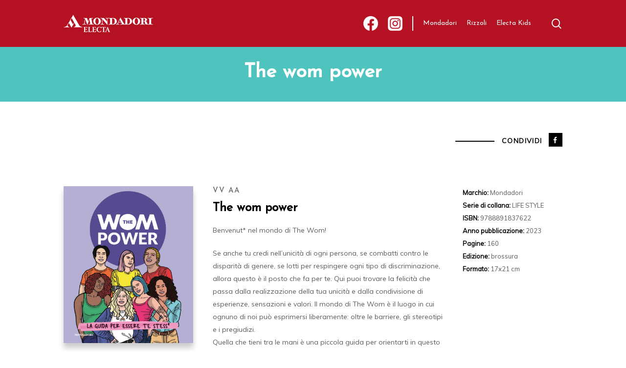

--- FILE ---
content_type: text/css; charset=utf-8
request_url: https://www.mondadorielecta.it/content/themes/electa-salient/style.css?ver=13.0.5
body_size: 3546
content:
/*
Theme Name: Electa Mondadori Theme
Theme URI: 
Description: Electa Mondadori custom child theme for Salient.
Author: Sergio de Falco
Author URI: 
Template: salient
Version: 0.1
*/

/*** Styles ***/

a {
	-webkit-transition: color .25s ease-out;
	-moz-transition: color .25s ease-out;
	-o-transition: color .25s ease-out;
	transition: color .25s ease-out;
}

.container,
body[data-header-format="left-header"] .container,
.woocommerce-tabs .full-width-content .tab-container,
.nectar-recent-posts-slider .flickity-page-dots,
.post-area.standard-minimal.full-width-content .post .inner-wrap,
.material #search-outer #search {
	max-width: 1200px !important;
}

#header-outer {
	padding-left: 20px !important;
	padding-right: 20px !important;
}

/*** Custom Styles ***/

.section-inner .wpb_wrapper * {
	max-width: calc( 100vw - 40px );
	width: 720px;
}

.big-text .wpb_wrapper * {
	font-size: 20px;
	font-weight: bold;
	line-height: 1.5;
	margin-left: auto;
	margin-right: auto;
}

h2.line,
h3.line {
	font-size: 18px !important;
	letter-spacing: 0.3em;
	margin-bottom: 30px;
	text-transform: uppercase;
	text-align: center;
}

h2.line small {
	float: right;
	font-size: 12px;
	text-transform: uppercase;
	letter-spacing: 0.1em;
}

h2.line:before,
h3.line:before {
	content: "";
	background-color: #000;
	height: 2px;
	width: 50px;
	display: inline-block;
	margin-bottom: 6px;
	margin-right: 10px;
}

/* Archive Books */

.post-area.grid {
	padding-right: 0;
}

.post-area.grid article {
	text-align: center;
	align-self: end;
	margin-bottom: 60px;
}

.post-area.grid article h2 {
	font-size: 18px;
	line-height: 1.5;
}

.post-area.grid .post-thumbnail img {
	margin: 0 auto 20px;
	box-shadow: 0 10px 10px rgba( 0, 0, 0, 0.2 );
	width: 80%;
}

.post-area.grid #pagination {
	text-align: center;
	margin-top: 60px;
	padding-left: 0;
}

.post-area.grid #pagination .page-numbers:not( .prev ):not( .next ) {
	display: none;
}

/* Single Book */

.book-header {
	background-color: #4fc4be;
	margin-bottom: 60px;
	text-align: center;
}

.term-electa-kids .book-header,
.book-header.book-header-electa-kids,
.term-electa-junior .book-header,
.book-header.book-header-electa-junior {
	background-color: #dd5f13;
}

.term-mondadori .book-header,
.book-header.book-header-mondadori {
	background-color: #7ea0c4;
}

.book-header,
.book-header .entry-title {
	color: #fff;
}

.book-header .entry-title {
	font-size: 40px;
	padding: 30px 0;
}

.main-content.book .nectar-social {
	font-size: 14px;
	text-align: right;
	text-transform: uppercase;
	letter-spacing: 0.1em;
	font-weight: bold;
	margin-bottom: 80px;
}

.main-content.book .nectar-social:before {
	content: "";
	background-color: #000;
	height: 2px;
	width: 80px;
	display: inline-block;
	margin-bottom: 3px;
	margin-right: 10px;
}

.main-content.book .nectar-social a.nectar-sharing {
	background-color: #000;
	text-align: center;
	margin-left: 8px;
	display: inline-block;
	padding: 2px 0;
	line-height: 28px;
	height: 28px;
	width: 28px;
	-webkit-transition: background-color .25s ease-out;
	-moz-transition: background-color .25s ease-out;
	-o-transition: background-color .25s ease-out;
	transition: background-color .25s ease-out;
}

.main-content.book .nectar-social a.nectar-sharing:hover,
.main-content.book .nectar-social a.nectar-sharing:focus {
	background: #b41122;
}

.main-content.book .nectar-social a.nectar-sharing i {
	font-size: 14px !important;
	color: #fff !important;
}

.main-content.book .entry-title {
	font-size: 25px;
	margin-bottom: 15px;
}

.main-content.book .book-author,
.main-content.book .author-title {
	color: #4fc4be;
	font-size: 15px;
	letter-spacing: 0.1em;
	line-height: 1.3;
	text-transform: uppercase;
}

.main-content.book .post-content,
.main-content.book .book-specs,
.main-content.book .author-bio {
	color: #5b5b5b;
	font-weight: 300;
}

.main-content.book .book-specs {
	font-size: 13px;
	margin: 0;
	padding: 0;
}

.main-content.book .book-specs strong {
	color: #000;
}

.main-content.book .book-specs li {
	list-style: none;
}

.main-content.book .sidebar-left .post-thumbnail img {
	box-shadow: 0 10px 10px rgba( 0, 0, 0, 0.2 );	
}

.main-content.book .author-bio {
	margin-bottom: 60px;
	padding-left: 80px;
	position: relative;
}

.main-content.book .author-bio:after {
	content: "";
	background-color: #000;
	height: 2px;
	width: 50px;
	display: inline-block;
	margin-bottom: 6px;
	margin-right: 10px;
	position: absolute;
	top: 12px;
	left: 0;
}

.main-content.book .author-section .author-name {
	margin-bottom: 30px;
}

#footer-outer #copyright,
#footer-widgets .widget,
#footer-widgets .widget p {
	text-align: center !important;
}

@media only screen and (min-width: 768px) {
	
	#header-space {
		padding-left: unset;
		padding-right: unset;
	}
	
	.main-content.has-sidebar {
		display: flex;
	}
	
	.main-content.has-sidebar .row {
		flex-shrink: 1;
	}
	
	.main-content.has-sidebar .column-filters {
		flex-shrink: 0;
		width: 260px;
		margin-right: 30px;
	}

	.main-content.book .sidebar-left {
		float: left;
        width: 26%;
        max-width: none;
    }

	.main-content.book .post-content {
        float: left;
        width: 54%;
        padding: 0 40px;
        max-width: none;
    }

	.main-content.book .sidebar-right {
        float: left;
        width: 20%;
        max-width: none;
    }
	
	.main-content.book .inner-wrap {
		margin-bottom: 120px;
	}
	
	.main-content.book .inner-wrap:after {
		content: '';
		display: block;
		clear: both;
	}
	
	.main-content.book .author-section:after {
		content: '';
		display: block;
		clear: both;
	}
	
	.main-content.book .author-section.has-thumbnail .author-bio {
		max-width: 70%;
		margin-right: 5%;
	}
	
	.main-content.book .author-section.has-thumbnail .author-thumbnail {
		max-width: 25%;
		float: right;
	}
	
	/*** Carousel ********/
	
	.book-author {
		font-size: 0.8rem;
		line-height: 1.6;
	}
	
	/*** Archive Books ***/

	.post-area.grid {
		display: grid;
		grid-gap: 40px;
		grid-template-columns: repeat(3, 1fr);
	}
	
	.post-area.grid.two-columns {
		grid-template-columns: repeat(2, 1fr);
	}

	.post-area.grid #pagination {
		grid-column: span 3;
	}

	.post-area.grid #pagination .page-numbers {
		display: inline-block !important;
	}

	.post-area.grid.two-columns #pagination {
		grid-column: span 2;
	}

	.post-area.grid article {
		margin-bottom: 0;
	}
	
	.post-area.grid header {
		height: 80px;
		overflow: hidden;
	}

	.category-selector select {
		min-width: 640px;
	}
	
	h2.line,
	h3.line {
		font-size: 20px;
		text-align: left;
	}
	
	#footer-outer #copyright,
	#footer-widgets .widget,
	#footer-widgets .widget p {
		text-align: unset;
	}
}

@media only screen and (max-width: 1000px) {
	.main-content {
		padding: 2rem;
	}
	
	.sidebar-right,
	.single-sw_book .author-title {
		margin-top: 3rem;
	}
	
	.single-sw_book .post-thumbnail {
		text-align: center;
		margin-bottom: 2rem;
	}
	
	.book-author {
		max-height: unset !important;
	}
	
	.post-area.grid article h2 {
		font-size: 1.4rem;
	}
}

/* Titles */

.book-title a {
	color: #000;
}

.book-title a:hover,
.book-title a:focus,
.book-title a:active {
	color: #b41122;
}

/* Book List Shortcode */

.book-list {
	display: grid;
	grid-gap: 0;
	grid-template-columns: repeat( 4, 25% );
	margin-bottom: 120px;
}

.book-list .book-covers {
	align-self: end;
}

.book-list .book-covers,
.book-list .book-titles {
	text-align: center;
	padding: 0 30px 0 30px;
}

.book-list .book-covers .wp-post-image {
	margin-bottom: 30px;
	box-shadow: 0 10px 10px rgba( 0, 0, 0, 0.2 );
}

.book-list .book-titles h3 {
	line-height: 1.3;
}

.row .col h4.book-author,
h3.book-author {
	color: #5b5b5b;
	font-size: 0.8rem;
	line-height: 1.6;
	font-weight: 500;
	letter-spacing: 0.1em;
	text-transform: uppercase;
	max-height: 40px;
	overflow: hidden;
}

.book-author a,
.book-author a:active,
.book-author a:focus {
	color: #5b5b5b;
}

.book-author a:hover {
	color: #b41122;
}

.material #search-outer #search,
.material #header-outer #search-outer #search {
	padding: 2rem !important;
}

/*** Archivi marchio ***/

.category-selector {
	text-align: center;
	margin-bottom: 80px;
}

.category-selector ul {
	margin-left: 0;
}

.category-selector .searchandfilter select {
	font-family: Arial, sans-serif;
    width: auto;
	min-width: 300px;
	max-width: calc( 100% - 30px );
	margin: 0 20px;
	padding: 24px 50px 24px 24px;
	border-width: 0;
	border-radius: 0;
	color: #000;
	font-size: 14px;
	letter-spacing: 3px;
	text-transform: uppercase;
	box-shadow: 0 6px 16px rgba( 0, 0, 0, 0.12 );

    background-image: url([data-uri]);
	background-repeat: no-repeat, repeat;
    background-position: right 24px top 50%, 0 0;
    background-size: .65em auto, 100%;
	
    -moz-appearance: none;
    -webkit-appearance: none;
    appearance: none;
}

.column-filters ul {
	margin-left: 0;
	margin-bottom: 60px;
}

.column-filters ul h4 {
	font-size: 16px;
	letter-spacing: 0.2em;
	margin-bottom: 10px;
	text-transform: uppercase;
}

.column-filters ul h4:before {
	content: "";
	background-color: #000;
	height: 2px;
	width: 30px;
	display: inline-block;
	margin-bottom: 6px;
	margin-right: 10px;
}

.category-selector .sf-field-taxonomy-marchio,
.column-filters .sf-field-taxonomy-marchio {
	display: none;
}

/*** Latest News ***/

.row.blog-recent .meta-category {
	display: none;
}

/*** Search results ***/

#search-results { /* Interviene sempre il loader ajax. */
	height: auto !important;
}

/*** Slider home ***/

.slider-home {
	margin-top: -40px;
}

.slider-home .hover-wrap {
	margin-bottom: 0;
}

.slider-home h2 {
	margin-left: 2rem;
	margin-right: 2rem;
}

.slider-home a.nectar-button {
	text-transform: uppercase;
	margin-left: 2rem;
	margin-bottom: 2rem;
}

body[data-button-style="slightly_rounded_shadow"] .slider-home a.nectar-button:hover {
	box-shadow: none !important;
	-ms-transform: unset;
	transform: unset;
	-webkit-transform: unset;
}

.slider-home .nectar-flickity.nectar-carousel.nectar-carousel:not(.masonry) .flickity-viewport {
	margin-top: 0;
}

.slider-home .nectar-flickity[data-control-style="material_pagination"] .flickity-page-dots {
	bottom: -50px;
}

/*** Selling Links ***/

.selling-links {
	position: relative;
	margin-bottom: 2rem;
}

.book-price ul {
	margin: 0 0 1rem;
	padding: 0;
}

.book-price ul li,
.button.selling-links-toggle {
	font-family: Josefin Sans;
	font-size: 12px;
	font-weight: 500;
	letter-spacing: 2px;
	background: #d1d1d1;
	display: inline-block;
	width: 100%;
	padding: 12px 20px 10px;
	text-transform: uppercase;
	box-shadow: 0 6px 6px rgba( 0, 0, 0, 0.05 );
}

.button.selling-links-toggle {
	color: #fff;
	background: #b41122;
}

.selling-links-dropdown {
	margin: 10px 0 0;
	width: 100%;
	margin: 20px 0 0;
	padding: 6px 0;
	background: #fff;
    border: 1px solid #eee;
    box-shadow: 0 0 6px rgb(0 0 0 / 8%);
    border-radius: 4px;
	display: none;
}

.selling-links-dropdown li {
	list-style: none;
}

.selling-links-dropdown li a {
	color: #000;
	display: inline-block;
	padding: 2px 16px;
	width: 100%;
}

.selling-links-dropdown li a:hover {
	color: #b41122;
}

@media only screen and (min-width: 768px) {
	.selling-links-dropdown {
		position: absolute;
	}
}

--- FILE ---
content_type: application/javascript; charset=utf-8
request_url: https://www.mondadorielecta.it/content/themes/electa-salient/assets/js/selector.js?ver=1.0
body_size: 3768
content:
// (C) 2009 henrik.lindqvist@llamalab.com

new function(){function Selector(p,c){if(!(this instanceof Selector))return new Selector(p).exec(c);this.exec=cache[p]||(cache[p]=new compile(p));this.pattern=p;}
Selector.prototype={constructor:Selector,exec:function(c){var pe=this.patchElement,pa=this.patchArray,p=this.pattern,r=pe?map.call((c||d).querySelectorAll(p),pe,this):slice.call((c||d).querySelectorAll(p));return pa?pa.call(this,r):r;},toString:function(){return this.pattern;},toSource:function(){return'new Selector("'+this.pattern+'")';}};window.Selector=Selector;function $(s){var a=arguments;return s.replace(/\$(\d)/g,function(m,i){return a[i]});}
with(navigator.userAgent){var ie=indexOf('MSIE')!=-1&&indexOf('Opera')==-1,mz=indexOf('Gecko')!=-1&&indexOf('KHTML')==-1,wk=indexOf('AppleWebKit')!=-1;}
var d=document,de=d.documentElement,qsa=!!d.querySelectorAll,bcn=!!d.getElementsByClassName,cnl=!!de.children,cnlt=cnl&&de.children.tags&&!wk,ec=!!de.contains,cdp=!!de.compareDocumentPosition,cbp=d.createRange&&d.createRange().compareBoundaryPoints,si=typeof de.sourceIndex=='number',cache={},cmp={'=':'if($1($2=="$3")){$5}','^=':'if($1((x=$2)&&!x.indexOf("$3"))){$5}','*=':'if($1((x=$2)&&x.indexOf("$3")!=-1)){$5}','$=':'if($1((x=$2)&&x.indexOf("$3",x.length-$4)!=-1)){$5}','~=':'if($1((x=$2)&&(y=x.indexOf("$3"))!=-1&&(x.charCodeAt(y-1)||32)==32&&(x.charCodeAt(y+$4)||32)==32)){$5}','|=':'if($1((x=$2)&&(x=="$3"||!x.indexOf("$3-")))){$5}'},slice=Array.prototype.slice,map=Array.prototype.map||function(fn,tp){var i=this.length,r=new Array(i);while(--i>=0)r[i]=fn.call(tp,this[i],i,this);return r;};with(d.implementation){var me=d.addEventListener&&(hasFeature('MutationEvents','2.0')||hasFeature('Events','2.0')&&hasFeature('Core','2.0'));}
Selector.guid=0;Selector.nthIndex=function(LLi,c,r,tp,tv){var p=c.parentNode,ci='LLi#'+tv,pl='LLi$'+tv;if(!p)return Number.NaN;if(!c[ci]||c.LLi!=LLi){for(var n=p.firstChild,i=0;n;n=n.nextSibling){if(n[tp]==tv){n[ci]=++i;n.LLi=LLi;}}
p[pl]=i;}
return r?1+p[pl]-c[ci]:c[ci];};Selector.srcIndex=function(h,n){var i=-1,x;do{if(n.nodeType===1){i++;if(x=h[n.LLn])return x+i;}
if(x=n.previousSibling){do{n=x}while(x=x.lastChild)}
else n=n.parentNode;}while(n);return i;}
if(me){function fn(e){with(e.target){if(nodeType!==2)
ownerDocument.LLi=++Selector.guid;}}
d.addEventListener('DOMNodeInserted',fn,false);d.addEventListener('DOMNodeRemoved',fn,false);}
if(ie){var am={acceptcharset:'acceptCharset',accesskey:'accessKey',cellpadding:'cellPadding',cellspacing:'cellSpacing',checked:'defaultChecked',selected:'defaultSelected','class':'className',colspan:'colSpan','for':'htmlFor',frameborder:'frameBorder',hspace:'hSpace',longdesc:'longDesc',marginwidth:'marginWidth',marginheight:'marginHeight',noresize:'noResize',noshade:'noShade',maxlength:'maxLength',readonly:'readOnly',rowspan:'rowSpan',tabindex:'tabIndex',usemap:'useMap',valign:'vAlign',vspace:'vSpace'},ab={compact:1,nowrap:1,ismap:1,declare:1,noshade:1,checked:1,disabled:1,readonly:1,multiple:1,selected:1,noresize:1,defer:1};}
function compile(qp){this.dup=this.srt=this.idx=this.i=this.nqp=0;with(this){var js='';do{i=nqp=0;js+=$('n=c;$1q:do{$2}while(false);',srt?'s=0;':'',type(qp,$(srt?'for(x=r.length;s<x;z=s+((x-s)/2)|0,($1)?s=z+1:x=z);if(s<r.length)r.splice(s++,0,$2);else r[s++]=$2;':'r[s++]=$2;',cdp?'r[z].compareDocumentPosition(n)&4':cbp?'a.selectNode(r[z])||a.collapse(1)||b.selectNode(n)||b.collapse(1)||a.compareBoundaryPoints(1,b)<0':'h[r[z].LLn]<h[n.LLn]','pe?pe.call(this,n):n'),0,'*'));}while(qp=nqp);js=$('var r=[],s=0,n,x,y,z,d=c?c.ownerDocument||c.document||c:c=document,pe=this.patchElement,pa=this.patchArray$1$2$3;$4return pa?pa.call(this,r):r;',dup>0?',h={}':'',idx?me?',LLi=d.LLi||(d.LLi=++Selector.guid)':',LLi=++Selector.guid':'',srt&&cbp&&!cdp?',a=d.createRange(),b=d.createRange()':'',js);return new Function('c',js);}}
compile.prototype={type:function(qp,js,n,s,c){with(this){var m=/^\s*([\w-]+|\*)?(.*)/.exec(qp),t=m[1]||'*';if(!n&&c==' '&&!dup)dup=1;js=pred(m[2],js,n,t,c);switch(c){case'>':return cnlt&&t!='*'?$('for(var n$1=n.children.tags("$2"),i$1=0;n=n$1[i$1++];){$3}',++i,t,js):$(cnl?'for(var n$1=n.children,i$1=0;n=n$1[i$1++];)$2{$3}':'for(n=n.firstChild;n;n=n.nextSibling)$2{$3}',++i,t!='*'?'if(n.nodeName==="'+t.toUpperCase()+'")':!cnl||ie?'if(n.nodeType===1)':'',js);case'+':return $('while(n=n.nextSibling)if(n.node$1){$2break}else if(n.nodeType===1)break;',t=='*'?'Type===1':'Name==="'+t.toUpperCase()+'"',js);case'~':return $('while(n=n.nextSibling)if(n.node$1){$3}else if(n.node$2)break;',t=='*'?'Type===1':'Name==="'+t.toUpperCase()+'"',s=='*'?'Type===1':'Name==="'+s.toUpperCase()+'"',js);default:return(typeof js=='object')?String(js):n?t=='*'?js:$('if(n.nodeName!="$1"){$2}',t.toUpperCase(),js):$('for(var n$1=n.getElementsByTagName("$2"),i$1=0;n=n$1[i$1++];)$3{$4}',++i,t,ie&&t=='*'?'if(n.nodeType===1)':'',js);}}},pred:function(qp,js,n,t,c){with(this){var m=/^([#\.])([\w-]+)(.*)/.exec(qp)||/^(\[)\s*([\w-]+)\s*(?:([~|^$*]?=)\s*(?:(['"])(.*?)\4|([\w-]+)))?\s*\](.*)/.exec(qp)||/^:(first|last|only)-(?:(child)|of-type)(.*)/.exec(qp)||/^:(nth)-(?:(last)-)?(?:(child)|of-type)\(\s*(?:(odd|even)|(-|\d*)n([+-]\d+)?|([1-9]\d*))\s*\)(.*)/.exec(qp)||/^:(active|checked|(?:dis|en)abled|empty|focus|link|root|target)(.*)/.exec(qp)||/^:(lang)\(\s*(['"])?(.*?)\2\s*\)(.*)/.exec(qp)||(!n&&/^:(not)\(\s*(.*)\s*\)(.*)/.exec(qp)),x=0;if(!m){if(!n&&(m=/^\s*([+>~,\s])\s*(\S.*)/.exec(qp))){if(m[1]!=',')return type(m[2],js,n,t,m[1]);nqp=m[2];dup=2;srt=Selector.documentOrder;}
else if(/\S/.test(qp))throw new Error('Illegal query near: '+qp);return dup<1?js:$('if(!h[x=n.LLn||(n.LLn=++Selector.guid)]){h[x]=$1;$2}',!srt||cdp||cbp?'true':si?'n.sourceIndex':'Selector.srcIndex(h,n)',js);}
if(!n&&m[1]=='#'&&dup!=2)dup=-1;js=pred(m[m.length-1],js,n,t,1);switch(m[1]){case'#':return uniq(js,n,t,c,ie,'n.id','"'+m[2]+'"','d.getElementById("'+m[2]+'")');case'.':return bcn&&!n&&(!c||c==' ')&&(t=='*'||!mz)?Object($('for(var n$1=n.getElementsByClassName("$2"),i$1=0;n=n$1[i$1++];)$3{$4}',++i,m[2],t=='*'?'':'if(n.nodeName==="'+t.toUpperCase()+'")',js)):$(cmp['~='],n?'!':'','n.className',x=m[2],x.length,js);case'[':return(x=m[3])?$(cmp[x],n?'!':'',ie?(x=m[2].toLowerCase())=='style'?'style.cssText.toLowerCase()':ab[x]?'n.'+x+'&&"'+x+'"':'n.getAttribute("'+(am[x]||x)+'",2)':'n.getAttribute("'+m[2]+'")',x=m[5]||m[6],x.length,js):$(ie?'if($1((x=n.getAttributeNode("$2"))&&x.specified)){$3}':'if($1n.hasAttribute("$2")){$3}',n?'!':'',m[2],js);case'active':case'focus':return uniq(js,n,t,c,0,'n','d.activeElement');case'checked':return $('if($1(n.checked||n.selected)){$2}',n?'!':'',js);case'disabled':x=1;case'enabled':return $('if(n.disabled===$1$2){$3}',!!(x^n),ie?'&&((x=n.nodeName)==="BUTTON"||x==="INPUT"||x==="OPTION"||x==="OPTGROUP"||x==="SELECT"||x==="TEXTAREA"':'',js);case'empty':return $('for(x=n.firstChild;x&&x.nodeType>3;x=x.nextSibling);if($1x){$2}',n?'':'!',js);case'first':return flo(js,n,m[2],'previous');case'lang':return $(cmp['|='],n?'!':'','n.lang',x=m[3],x.length,js);case'last':return flo(js,n,m[2],'next');case'link':return $('if($1(n.nodeName==="A"&&n.href)){$2}',n?'!':'',js);case'nth':var a=m[4]?2:m[5]=='-'?-1:m[7]?0:m[5]?m[5]-0:1,b=m[4]=='odd'?1:(m[6]||m[7])-0||0;if(a==1)return js;if(a==0&&b==1)return flo(js,n,m[3],m[2]?'next':'previous');if(a==b)b=0;if(b<0)b=a+b;idx=1;return $('if($1(Selector.nthIndex(LLi,n,$2,"node$3",$4)$5)){$6}',n?'!':'',!!m[2],m[3]?'Type':'Name',m[3]?'1':'n.nodeName',a<0?'<='+b:a?'%'+a+'==='+b:'==='+b,js);case'not':return type(m[2],js,1,'*');case'only':return flo(js,n,m[2]);case'root':return uniq(js,n,t,c,0,'n','d.documentElement');case'target':x='(d.defaultView||d.parentWindow||window).location.hash.substr(1)';return uniq(js,n,t,c,ie,'n.id',x,'d.getElementById('+x+')');}}},uniq:function(js,n,t,c,d,p,v,w){return(n||(c&&c!=' ')||d)?$(n?'if($1!==$2){$3}':'if($1===$2){$3break q}',p,v,js):Object($(ec?'if((x=$1)===n||!n.contains||n.contains(x))$2':cdp?'if((x=$1)===n||!n.compareDocumentPosition||n.compareDocumentPosition(x)&16)$2':'for(x=y=$1;y;y=y.parentNode)if(y===n)$2',w||v,t=='*'?'{n=x;'+js+'break q}':'{if((n=x).nodeName==="'+t.toUpperCase()+'"){'+js+'}break q}'));},flo:function(js,n,t,s){return $(s?'for($2x=n.$1Sibling;x&&x.node$3;x=x.$1Sibling);if($4x){$5}':'for($2(x=n.parentNode)&&(x=x.firstChild);x&&(x.node$3||x===n);x=x.nextSibling);if($4x){$5}',s,t?'':'y=n.nodeName,',t?'Type!==1':'Name!==y',n?'':'!',js);}};}

--- FILE ---
content_type: application/javascript; charset=utf-8
request_url: https://www.mondadorielecta.it/content/plugins/envireit-selling-links/assets/js/script.js?ver=1.0
body_size: 423
content:
( function( $ ) {
	var searchFilter, searchList, searchToggle, filter, closeButton;
	
	linksButton		= $( 'a.selling-links-toggle' );
	linksPopup		= linksButton.next( '.selling-links-dropdown' );
	
	linksButton.on( 'click.electa', function( e ) {	
		e.preventDefault();
		
		// Close the popup.
		//e.target.parentElement.parentElement.classList.remove( 'toggled-on' );
		linksPopup.toggle();
	} );

} )( jQuery );